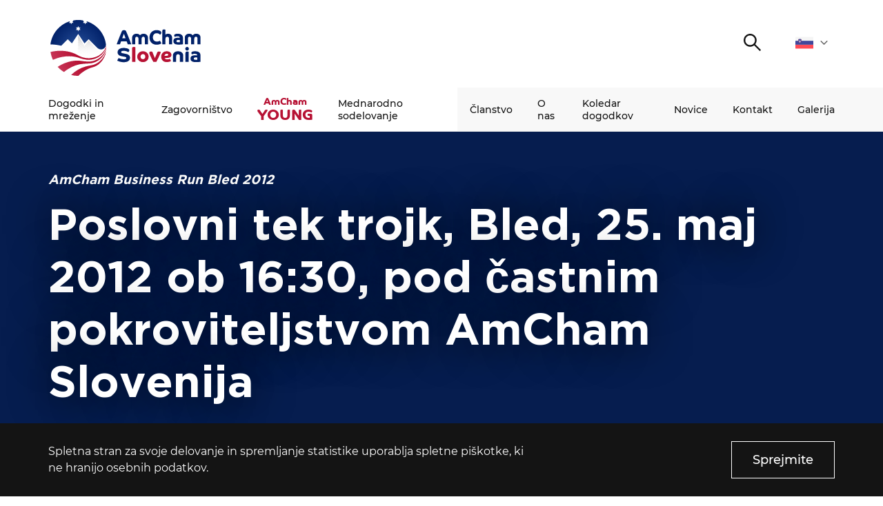

--- FILE ---
content_type: text/html; charset=UTF-8
request_url: https://amcham.si/dogodki/amcham-business-run-bled-2012/
body_size: 7425
content:
<!DOCTYPE html>
<html lang="sl" xml:lang="sl" xmlns="http://www.w3.org/1999/xhtml">
<head>
    <meta http-equiv="content-type" content="text/html; charset=UTF-8" />
    <meta http-equiv="X-UA-Compatible" content="IE=edge">
    <meta name="viewport" content="width=device-width, initial-scale=1, shrink-to-fit=no">
    <meta name="format-detection" content="telephone=no">
    <meta content="AmCham" name="application-name">
    <meta content="AmCham" name="Description">
    <meta content="AmCham" name="author">
    <meta content="#ffffff" name="theme-color">
    <meta content="#ffffff" name="msapplication-navbutton-color"/>
    <meta content="#2d89ef" name="msapplication-TileColor">
    <meta content="black-translucent" name="apple-mobile-web-app-status-bar-style">
    <meta content="AmCham" name="apple-mobile-web-app-capable">
	<!-- Global site tag (gtag.js) - Google Analytics -->
<script async src="https://www.googletagmanager.com/gtag/js?id=UA-51880158-1"></script>
<script>
  window.dataLayer = window.dataLayer || [];
  function gtag(){dataLayer.push(arguments);}
  gtag('js', new Date());

  gtag('config', 'UA-51880158-1');
</script><meta name='robots' content='index, follow, max-image-preview:large, max-snippet:-1, max-video-preview:-1' />

	<title>AmCham Business Run Bled 2012 - AmCham</title>
	<link rel="canonical" href="https://amcham.si/dogodki/amcham-business-run-bled-2012/" />
	<meta property="og:locale" content="sl_SI" />
	<meta property="og:type" content="article" />
	<meta property="og:title" content="AmCham Business Run Bled 2012 - AmCham" />
	<meta property="og:url" content="https://amcham.si/dogodki/amcham-business-run-bled-2012/" />
	<meta property="og:site_name" content="AmCham" />
	<meta name="twitter:card" content="summary_large_image" />
	<script type="application/ld+json" class="yoast-schema-graph">{"@context":"https://schema.org","@graph":[{"@type":"WebPage","@id":"https://amcham.si/dogodki/amcham-business-run-bled-2012/","url":"https://amcham.si/dogodki/amcham-business-run-bled-2012/","name":"AmCham Business Run Bled 2012 - AmCham","isPartOf":{"@id":"https://amcham.si/#website"},"datePublished":"2012-05-12T00:00:00+00:00","dateModified":"2012-05-12T00:00:00+00:00","breadcrumb":{"@id":"https://amcham.si/dogodki/amcham-business-run-bled-2012/#breadcrumb"},"inLanguage":"sl-SI","potentialAction":[{"@type":"ReadAction","target":["https://amcham.si/dogodki/amcham-business-run-bled-2012/"]}]},{"@type":"BreadcrumbList","@id":"https://amcham.si/dogodki/amcham-business-run-bled-2012/#breadcrumb","itemListElement":[{"@type":"ListItem","position":1,"name":"Home","item":"https://amcham.si/"},{"@type":"ListItem","position":2,"name":"AmCham Business Run Bled 2012"}]},{"@type":"WebSite","@id":"https://amcham.si/#website","url":"https://amcham.si/","name":"AmCham","description":"","publisher":{"@id":"https://amcham.si/#organization"},"potentialAction":[{"@type":"SearchAction","target":{"@type":"EntryPoint","urlTemplate":"https://amcham.si/?s={search_term_string}"},"query-input":"required name=search_term_string"}],"inLanguage":"sl-SI"},{"@type":"Organization","@id":"https://amcham.si/#organization","name":"Amcham","url":"https://amcham.si/","logo":{"@type":"ImageObject","inLanguage":"sl-SI","@id":"https://amcham.si/#/schema/logo/image/","url":"https://amcham.si/wp-content/uploads/2020/11/AmCham_logo.svg","contentUrl":"https://amcham.si/wp-content/uploads/2020/11/AmCham_logo.svg","width":1,"height":1,"caption":"Amcham"},"image":{"@id":"https://amcham.si/#/schema/logo/image/"}}]}</script>


<link rel='stylesheet' id='classic-theme-styles-css' href='https://amcham.si/wp-includes/css/classic-themes.min.css?ver=1' type='text/css' media='all' />
<style id='global-styles-inline-css' type='text/css'>
body{--wp--preset--color--black: #000000;--wp--preset--color--cyan-bluish-gray: #abb8c3;--wp--preset--color--white: #ffffff;--wp--preset--color--pale-pink: #f78da7;--wp--preset--color--vivid-red: #cf2e2e;--wp--preset--color--luminous-vivid-orange: #ff6900;--wp--preset--color--luminous-vivid-amber: #fcb900;--wp--preset--color--light-green-cyan: #7bdcb5;--wp--preset--color--vivid-green-cyan: #00d084;--wp--preset--color--pale-cyan-blue: #8ed1fc;--wp--preset--color--vivid-cyan-blue: #0693e3;--wp--preset--color--vivid-purple: #9b51e0;--wp--preset--gradient--vivid-cyan-blue-to-vivid-purple: linear-gradient(135deg,rgba(6,147,227,1) 0%,rgb(155,81,224) 100%);--wp--preset--gradient--light-green-cyan-to-vivid-green-cyan: linear-gradient(135deg,rgb(122,220,180) 0%,rgb(0,208,130) 100%);--wp--preset--gradient--luminous-vivid-amber-to-luminous-vivid-orange: linear-gradient(135deg,rgba(252,185,0,1) 0%,rgba(255,105,0,1) 100%);--wp--preset--gradient--luminous-vivid-orange-to-vivid-red: linear-gradient(135deg,rgba(255,105,0,1) 0%,rgb(207,46,46) 100%);--wp--preset--gradient--very-light-gray-to-cyan-bluish-gray: linear-gradient(135deg,rgb(238,238,238) 0%,rgb(169,184,195) 100%);--wp--preset--gradient--cool-to-warm-spectrum: linear-gradient(135deg,rgb(74,234,220) 0%,rgb(151,120,209) 20%,rgb(207,42,186) 40%,rgb(238,44,130) 60%,rgb(251,105,98) 80%,rgb(254,248,76) 100%);--wp--preset--gradient--blush-light-purple: linear-gradient(135deg,rgb(255,206,236) 0%,rgb(152,150,240) 100%);--wp--preset--gradient--blush-bordeaux: linear-gradient(135deg,rgb(254,205,165) 0%,rgb(254,45,45) 50%,rgb(107,0,62) 100%);--wp--preset--gradient--luminous-dusk: linear-gradient(135deg,rgb(255,203,112) 0%,rgb(199,81,192) 50%,rgb(65,88,208) 100%);--wp--preset--gradient--pale-ocean: linear-gradient(135deg,rgb(255,245,203) 0%,rgb(182,227,212) 50%,rgb(51,167,181) 100%);--wp--preset--gradient--electric-grass: linear-gradient(135deg,rgb(202,248,128) 0%,rgb(113,206,126) 100%);--wp--preset--gradient--midnight: linear-gradient(135deg,rgb(2,3,129) 0%,rgb(40,116,252) 100%);--wp--preset--duotone--dark-grayscale: url('#wp-duotone-dark-grayscale');--wp--preset--duotone--grayscale: url('#wp-duotone-grayscale');--wp--preset--duotone--purple-yellow: url('#wp-duotone-purple-yellow');--wp--preset--duotone--blue-red: url('#wp-duotone-blue-red');--wp--preset--duotone--midnight: url('#wp-duotone-midnight');--wp--preset--duotone--magenta-yellow: url('#wp-duotone-magenta-yellow');--wp--preset--duotone--purple-green: url('#wp-duotone-purple-green');--wp--preset--duotone--blue-orange: url('#wp-duotone-blue-orange');--wp--preset--font-size--small: 13px;--wp--preset--font-size--medium: 20px;--wp--preset--font-size--large: 36px;--wp--preset--font-size--x-large: 42px;--wp--preset--spacing--20: 0.44rem;--wp--preset--spacing--30: 0.67rem;--wp--preset--spacing--40: 1rem;--wp--preset--spacing--50: 1.5rem;--wp--preset--spacing--60: 2.25rem;--wp--preset--spacing--70: 3.38rem;--wp--preset--spacing--80: 5.06rem;}:where(.is-layout-flex){gap: 0.5em;}body .is-layout-flow > .alignleft{float: left;margin-inline-start: 0;margin-inline-end: 2em;}body .is-layout-flow > .alignright{float: right;margin-inline-start: 2em;margin-inline-end: 0;}body .is-layout-flow > .aligncenter{margin-left: auto !important;margin-right: auto !important;}body .is-layout-constrained > .alignleft{float: left;margin-inline-start: 0;margin-inline-end: 2em;}body .is-layout-constrained > .alignright{float: right;margin-inline-start: 2em;margin-inline-end: 0;}body .is-layout-constrained > .aligncenter{margin-left: auto !important;margin-right: auto !important;}body .is-layout-constrained > :where(:not(.alignleft):not(.alignright):not(.alignfull)){max-width: var(--wp--style--global--content-size);margin-left: auto !important;margin-right: auto !important;}body .is-layout-constrained > .alignwide{max-width: var(--wp--style--global--wide-size);}body .is-layout-flex{display: flex;}body .is-layout-flex{flex-wrap: wrap;align-items: center;}body .is-layout-flex > *{margin: 0;}:where(.wp-block-columns.is-layout-flex){gap: 2em;}.has-black-color{color: var(--wp--preset--color--black) !important;}.has-cyan-bluish-gray-color{color: var(--wp--preset--color--cyan-bluish-gray) !important;}.has-white-color{color: var(--wp--preset--color--white) !important;}.has-pale-pink-color{color: var(--wp--preset--color--pale-pink) !important;}.has-vivid-red-color{color: var(--wp--preset--color--vivid-red) !important;}.has-luminous-vivid-orange-color{color: var(--wp--preset--color--luminous-vivid-orange) !important;}.has-luminous-vivid-amber-color{color: var(--wp--preset--color--luminous-vivid-amber) !important;}.has-light-green-cyan-color{color: var(--wp--preset--color--light-green-cyan) !important;}.has-vivid-green-cyan-color{color: var(--wp--preset--color--vivid-green-cyan) !important;}.has-pale-cyan-blue-color{color: var(--wp--preset--color--pale-cyan-blue) !important;}.has-vivid-cyan-blue-color{color: var(--wp--preset--color--vivid-cyan-blue) !important;}.has-vivid-purple-color{color: var(--wp--preset--color--vivid-purple) !important;}.has-black-background-color{background-color: var(--wp--preset--color--black) !important;}.has-cyan-bluish-gray-background-color{background-color: var(--wp--preset--color--cyan-bluish-gray) !important;}.has-white-background-color{background-color: var(--wp--preset--color--white) !important;}.has-pale-pink-background-color{background-color: var(--wp--preset--color--pale-pink) !important;}.has-vivid-red-background-color{background-color: var(--wp--preset--color--vivid-red) !important;}.has-luminous-vivid-orange-background-color{background-color: var(--wp--preset--color--luminous-vivid-orange) !important;}.has-luminous-vivid-amber-background-color{background-color: var(--wp--preset--color--luminous-vivid-amber) !important;}.has-light-green-cyan-background-color{background-color: var(--wp--preset--color--light-green-cyan) !important;}.has-vivid-green-cyan-background-color{background-color: var(--wp--preset--color--vivid-green-cyan) !important;}.has-pale-cyan-blue-background-color{background-color: var(--wp--preset--color--pale-cyan-blue) !important;}.has-vivid-cyan-blue-background-color{background-color: var(--wp--preset--color--vivid-cyan-blue) !important;}.has-vivid-purple-background-color{background-color: var(--wp--preset--color--vivid-purple) !important;}.has-black-border-color{border-color: var(--wp--preset--color--black) !important;}.has-cyan-bluish-gray-border-color{border-color: var(--wp--preset--color--cyan-bluish-gray) !important;}.has-white-border-color{border-color: var(--wp--preset--color--white) !important;}.has-pale-pink-border-color{border-color: var(--wp--preset--color--pale-pink) !important;}.has-vivid-red-border-color{border-color: var(--wp--preset--color--vivid-red) !important;}.has-luminous-vivid-orange-border-color{border-color: var(--wp--preset--color--luminous-vivid-orange) !important;}.has-luminous-vivid-amber-border-color{border-color: var(--wp--preset--color--luminous-vivid-amber) !important;}.has-light-green-cyan-border-color{border-color: var(--wp--preset--color--light-green-cyan) !important;}.has-vivid-green-cyan-border-color{border-color: var(--wp--preset--color--vivid-green-cyan) !important;}.has-pale-cyan-blue-border-color{border-color: var(--wp--preset--color--pale-cyan-blue) !important;}.has-vivid-cyan-blue-border-color{border-color: var(--wp--preset--color--vivid-cyan-blue) !important;}.has-vivid-purple-border-color{border-color: var(--wp--preset--color--vivid-purple) !important;}.has-vivid-cyan-blue-to-vivid-purple-gradient-background{background: var(--wp--preset--gradient--vivid-cyan-blue-to-vivid-purple) !important;}.has-light-green-cyan-to-vivid-green-cyan-gradient-background{background: var(--wp--preset--gradient--light-green-cyan-to-vivid-green-cyan) !important;}.has-luminous-vivid-amber-to-luminous-vivid-orange-gradient-background{background: var(--wp--preset--gradient--luminous-vivid-amber-to-luminous-vivid-orange) !important;}.has-luminous-vivid-orange-to-vivid-red-gradient-background{background: var(--wp--preset--gradient--luminous-vivid-orange-to-vivid-red) !important;}.has-very-light-gray-to-cyan-bluish-gray-gradient-background{background: var(--wp--preset--gradient--very-light-gray-to-cyan-bluish-gray) !important;}.has-cool-to-warm-spectrum-gradient-background{background: var(--wp--preset--gradient--cool-to-warm-spectrum) !important;}.has-blush-light-purple-gradient-background{background: var(--wp--preset--gradient--blush-light-purple) !important;}.has-blush-bordeaux-gradient-background{background: var(--wp--preset--gradient--blush-bordeaux) !important;}.has-luminous-dusk-gradient-background{background: var(--wp--preset--gradient--luminous-dusk) !important;}.has-pale-ocean-gradient-background{background: var(--wp--preset--gradient--pale-ocean) !important;}.has-electric-grass-gradient-background{background: var(--wp--preset--gradient--electric-grass) !important;}.has-midnight-gradient-background{background: var(--wp--preset--gradient--midnight) !important;}.has-small-font-size{font-size: var(--wp--preset--font-size--small) !important;}.has-medium-font-size{font-size: var(--wp--preset--font-size--medium) !important;}.has-large-font-size{font-size: var(--wp--preset--font-size--large) !important;}.has-x-large-font-size{font-size: var(--wp--preset--font-size--x-large) !important;}
.wp-block-navigation a:where(:not(.wp-element-button)){color: inherit;}
:where(.wp-block-columns.is-layout-flex){gap: 2em;}
.wp-block-pullquote{font-size: 1.5em;line-height: 1.6;}
</style>
<link rel='stylesheet' id='contact-form-7-css' href='https://amcham.si/wp-content/plugins/contact-form-7/includes/css/styles.css?ver=5.7.4' type='text/css' media='all' />
<link rel='stylesheet' id='main_css-css' href='https://amcham.si/wp-content/themes/amcham/public/css/bundle.css?ver=1.8' type='text/css' media='all' />
<link rel="https://api.w.org/" href="https://amcham.si/wp-json/" /><link rel="icon" href="https://amcham.si/wp-content/uploads/2020/12/cropped-ms-icon-310x310-1-32x32.png" sizes="32x32" />
<link rel="icon" href="https://amcham.si/wp-content/uploads/2020/12/cropped-ms-icon-310x310-1-192x192.png" sizes="192x192" />
<link rel="apple-touch-icon" href="https://amcham.si/wp-content/uploads/2020/12/cropped-ms-icon-310x310-1-180x180.png" />
<meta name="msapplication-TileImage" content="https://amcham.si/wp-content/uploads/2020/12/cropped-ms-icon-310x310-1-270x270.png" />
</head>
<body data-rsssl=1>
<div class="loading">
    <div class="circle-1"></div>
    <div class="circle-2"></div>
</div>
<header class="header-main">
	<div class="header-main__top">
		<div class="container">

			<!-- START : Logo -->
			<a href="https://amcham.si" class="header-main__logo">
				<img loading="lazy" src="https://amcham.si/wp-content/uploads/2025/01/amcham-logo.svg" alt="">
			</a>
			<!-- END : Logo -->

			<div class="header-main__top-right">

				
				
				<!-- START : Search trigger -->
				<button class="header-main__search-trigger">
					<span class="sr-only">Išči</span>
					

<i class="icon : icon-search" ></i>
				</button>
				<!-- END : Search trigger -->

				<!-- START : Language dropdown -->
				<div class="language-dropdown">
	<div class="language-dropdown__label">
		<img src="https://amcham.si/wp-content/uploads/2020/11/flag_slovenia.svg" alt="sl">
		<span class="sr-only">Slovenščina</span>
		

<i class="icon : icon-chevron-down" style='--icon-color:#616161;'></i>
	</div>
	<ul class="language-dropdown__list">
				<li>
			<a class="language-dropdown__link" href="https://amcham.si/dogodki/amcham-business-run-bled-2012/">
				<img src="https://amcham.si/wp-content/uploads/2020/11/flag_united_states.svg" alt="">
				<span class="sr-only">en</span>
			</a>
		</li>
			</ul>
</div>
				<!-- END : Language dropdown -->

				<!-- START : Hamburger -->
				<button aria-expanded="false" class="mobile-hamburger : d-md-none" aria-label="">
					<span class="bars" aria-hidden="true"></span>
					<span class="bars" aria-hidden="true"></span>
					<span class="bars" aria-hidden="true"></span>
				</button>
				<!-- END : Hamburger -->

			</div>

		</div>
	</div>
	<div class="header-main__bottom">
		<div class="container">

			<!-- START : Main menu -->
			<div class="menu">
	<nav aria-label="Primary navigation">
		<ul class="menu__first">
			
			<li class="menu__item : level-1 : has-submenu  ">
				<a data-megamenu-trigger class="menu__link : level-1 : text--md" href="#dok" >Dogodki in mreženje</a>

				<!-- START: Sub menu -->
								<button class="menu__arrow">
					<span class="sr-only">Open submenu</span>
					

<i class="icon : icon-chevron-down" ></i>
				</button>

				<div class="mega-menu">
	<div class="container">
		<div class="mega-menu__inner">

						<div class="mega-menu__block ">

								<!-- START : Title -->
				<div class="mega-menu__title-wrapper">
					<div class="mega-menu__title : text--13 : text--md : text--uppercase ">
												<h2>Dogodki in mreženje</h2>
											</div>
				</div>
				<!-- END : Title -->
				
								<!-- START : Nav -->
				<div class="mega-menu__nav">
					<ul>
												<li><a class="mega-menu__link : text--13 : text--md" href="https://amcham.si/dogodki-in-mrezenje/" target="">Več o naših vrhunskih poslovnih dogodkih in priložnostih za mreženje</a></li>
											</ul>
				</div>
				<!-- END : Title -->
				
				
			</div>
						<div class="mega-menu__block ">

								<!-- START : Title -->
				<div class="mega-menu__title-wrapper">
					<div class="mega-menu__title : text--13 : text--md : text--uppercase ">
												<h2>Dogodki</h2>
											</div>
				</div>
				<!-- END : Title -->
				
								<!-- START : Nav -->
				<div class="mega-menu__nav">
					<ul>
												<li><a class="mega-menu__link : text--13 : text--md" href="https://amcham.si/dogodki-in-mrezenje/amcham-poslovni-zajtrk/" target="">AmCham Poslovni zajtrk</a></li>
												<li><a class="mega-menu__link : text--13 : text--md" href="https://amcham.si/dogodki-in-mrezenje/amcham-fokus/" target="">AmCham Fokus</a></li>
												<li><a class="mega-menu__link : text--13 : text--md" href="https://amcham.si/dogodki-in-mrezenje/coffee-to-connect/" target="">Coffee to Connect</a></li>
											</ul>
				</div>
				<!-- END : Title -->
				
				
			</div>
						<div class="mega-menu__block ">

								<!-- START : Title -->
				<div class="mega-menu__title-wrapper">
					<div class="mega-menu__title : text--13 : text--md : text--uppercase ">
												<h2>Programi</h2>
											</div>
				</div>
				<!-- END : Title -->
				
								<!-- START : Nav -->
				<div class="mega-menu__nav">
					<ul>
												<li><a class="mega-menu__link : text--13 : text--md" href="https://amcham.si/dogodki-in-mrezenje/amcham-business-leaders-community/" target="">AmCham Business Leaders Community</a></li>
												<li><a class="mega-menu__link : text--13 : text--md" href="https://amcham.si/dogodki-in-mrezenje/best-of-the-best/" target="">Best of the Best</a></li>
											</ul>
				</div>
				<!-- END : Title -->
				
				
			</div>
						<div class="mega-menu__block ">

								<!-- START : Title -->
				<div class="mega-menu__title-wrapper">
					<div class="mega-menu__title : text--13 : text--md : text--uppercase  is-hidden">
												<h2><a href="#" target="">.</a></h2>
											</div>
				</div>
				<!-- END : Title -->
				
				
				
			</div>
			
		</div>
	</div>
</div>
								<!-- END: Sub menu -->

			</li>

			
			<li class="menu__item : level-1 : has-submenu  ">
				<a data-megamenu-trigger class="menu__link : level-1 : text--md" href="#" >Zagovorništvo</a>

				<!-- START: Sub menu -->
								<button class="menu__arrow">
					<span class="sr-only">Open submenu</span>
					

<i class="icon : icon-chevron-down" ></i>
				</button>

				<div class="mega-menu">
	<div class="container">
		<div class="mega-menu__inner">

						<div class="mega-menu__block ">

								<!-- START : Title -->
				<div class="mega-menu__title-wrapper">
					<div class="mega-menu__title : text--13 : text--md : text--uppercase ">
												<h2>Zagovorništvo</h2>
											</div>
				</div>
				<!-- END : Title -->
				
								<!-- START : Nav -->
				<div class="mega-menu__nav">
					<ul>
												<li><a class="mega-menu__link : text--13 : text--md" href="https://amcham.si/zagovornistvo/" target="">Več o našem zagovorništvu in temah, ki jih pokrivamo</a></li>
											</ul>
				</div>
				<!-- END : Title -->
				
				
			</div>
						<div class="mega-menu__block ">

								<!-- START : Title -->
				<div class="mega-menu__title-wrapper">
					<div class="mega-menu__title : text--13 : text--md : text--uppercase ">
												<h2>Komisije</h2>
											</div>
				</div>
				<!-- END : Title -->
				
								<!-- START : Nav -->
				<div class="mega-menu__nav">
					<ul>
												<li><a class="mega-menu__link : text--13 : text--md" href="https://amcham.si/zagovornistvo/komisija-za-zdravstvo-in-kakovost-bivanja/" target="">Komisija za zdravstvo in kakovost bivanja</a></li>
												<li><a class="mega-menu__link : text--13 : text--md" href="https://amcham.si/zagovornistvo/financna-komisija/" target="">Finančna komisija</a></li>
												<li><a class="mega-menu__link : text--13 : text--md" href="https://amcham.si/zagovornistvo/komisija-za-intelektualno-lastnino/" target="">Komisija za intelektualno lastnino in digitalno regulativo</a></li>
												<li><a class="mega-menu__link : text--13 : text--md" href="https://amcham.si/zagovornistvo/komisija-za-prihodnost-dela-in-izobrazevanja/" target="">Komisija za prihodnost dela in izobraževanja</a></li>
											</ul>
				</div>
				<!-- END : Title -->
				
				
			</div>
						<div class="mega-menu__block ">

								<!-- START : Title -->
				<div class="mega-menu__title-wrapper">
					<div class="mega-menu__title : text--13 : text--md : text--uppercase  is-hidden">
												<h2>.</h2>
											</div>
				</div>
				<!-- END : Title -->
				
								<!-- START : Nav -->
				<div class="mega-menu__nav">
					<ul>
												<li><a class="mega-menu__link : text--13 : text--md" href="https://amcham.si/zagovornistvo/amcham-komisija-za-spodbujanje-investicij/" target="">Komisija za spodbujanje investicij</a></li>
												<li><a class="mega-menu__link : text--13 : text--md" href="https://amcham.si/zagovornistvo/komisija-pripravljeni-na-prihodnost/" target="">Komisija pripravljeni na prihodnost</a></li>
												<li><a class="mega-menu__link : text--13 : text--md" href="https://amcham.si/zagovornistvo/komisija-za-trajnostno-rast/" target="">Komisija za odpornost in odgovornost</a></li>
											</ul>
				</div>
				<!-- END : Title -->
				
				
			</div>
						<div class="mega-menu__block ">

								<!-- START : Title -->
				<div class="mega-menu__title-wrapper">
					<div class="mega-menu__title : text--13 : text--md : text--uppercase ">
												<h2>Programi</h2>
											</div>
				</div>
				<!-- END : Title -->
				
								<!-- START : Nav -->
				<div class="mega-menu__nav">
					<ul>
												<li><a class="mega-menu__link : text--13 : text--md" href="https://amcham.si/zagovornistvo/partnerstvo-za-spremembe/" target="">Partnerstvo za spremembe</a></li>
												<li><a class="mega-menu__link : text--13 : text--md" href="https://amcham.si/zagovornistvo/ucitelj-sem-uciteljica-sem/" target="">Učitelj sem! Učiteljica sem!</a></li>
											</ul>
				</div>
				<!-- END : Title -->
				
				
			</div>
			
		</div>
	</div>
</div>
								<!-- END: Sub menu -->

			</li>

			
			<li class="menu__item : level-1 : has-submenu : menu__item--amcham ">
				<a data-megamenu-trigger class="menu__link : level-1 : text--md" href="#dg" ><span>AmCham </span><span>YOUNG</span></a>

				<!-- START: Sub menu -->
								<button class="menu__arrow">
					<span class="sr-only">Open submenu</span>
					

<i class="icon : icon-chevron-down" ></i>
				</button>

				<div class="mega-menu">
	<div class="container">
		<div class="mega-menu__inner">

						<div class="mega-menu__block ">

								<!-- START : Title -->
				<div class="mega-menu__title-wrapper">
					<div class="mega-menu__title : text--13 : text--md : text--uppercase ">
												<h2>Amcham YOUng</h2>
											</div>
				</div>
				<!-- END : Title -->
				
								<!-- START : Nav -->
				<div class="mega-menu__nav">
					<ul>
												<li><a class="mega-menu__link : text--13 : text--md" href="https://amcham.si/amcham-young/" target="">Več o platformi AmCham YOUng</a></li>
												<li><a class="mega-menu__link : text--13 : text--md" href="https://amcham.si/amcham-young/svet-amcham-young/" target="">Svet AmCham YOUng</a></li>
											</ul>
				</div>
				<!-- END : Title -->
				
				
			</div>
						<div class="mega-menu__block ">

								<!-- START : Title -->
				<div class="mega-menu__title-wrapper">
					<div class="mega-menu__title : text--13 : text--md : text--uppercase ">
												<h2>Programi</h2>
											</div>
				</div>
				<!-- END : Title -->
				
								<!-- START : Nav -->
				<div class="mega-menu__nav">
					<ul>
												<li><a class="mega-menu__link : text--13 : text--md" href="https://amcham.si/amcham-young/amcham-young-professionals/" target="">AmCham Young Professionals™</a></li>
												<li><a class="mega-menu__link : text--13 : text--md" href="https://amcham.si/amcham-young/amcham-mentor/" target="">AmCham Mentor</a></li>
												<li><a class="mega-menu__link : text--13 : text--md" href="https://amcham.si/amcham-young/student-entrepreneurship-internship/" target="">Student Entrepreneurship and Internship</a></li>
											</ul>
				</div>
				<!-- END : Title -->
				
				
			</div>
						<div class="mega-menu__block ">

								<!-- START : Title -->
				<div class="mega-menu__title-wrapper">
					<div class="mega-menu__title : text--13 : text--md : text--uppercase ">
												<h2>Skupnost</h2>
											</div>
				</div>
				<!-- END : Title -->
				
								<!-- START : Nav -->
				<div class="mega-menu__nav">
					<ul>
												<li><a class="mega-menu__link : text--13 : text--md" href="https://amcham.si/amcham-young/young-leaders-club/" target="">AmCham Young Leaders Club</a></li>
											</ul>
				</div>
				<!-- END : Title -->
				
				
			</div>
						<div class="mega-menu__block ">

								<!-- START : Title -->
				<div class="mega-menu__title-wrapper">
					<div class="mega-menu__title : text--13 : text--md : text--uppercase ">
												<h2>Projekti</h2>
											</div>
				</div>
				<!-- END : Title -->
				
								<!-- START : Nav -->
				<div class="mega-menu__nav">
					<ul>
												<li><a class="mega-menu__link : text--13 : text--md" href="https://amcham.si/amcham-young/snezna-kepa/" target="">Snežna kepa</a></li>
												<li><a class="mega-menu__link : text--13 : text--md" href="https://www.prvimentor.si/" target="_blank">AmCham Prvi mentor</a></li>
											</ul>
				</div>
				<!-- END : Title -->
				
				
			</div>
			
		</div>
	</div>
</div>
								<!-- END: Sub menu -->

			</li>

			
			<li class="menu__item : level-1 : has-submenu  : menu__item--amcham-international">
				<a data-megamenu-trigger class="menu__link : level-1 : text--md" href="#4123" >Mednarodno sodelovanje</a>

				<!-- START: Sub menu -->
								<button class="menu__arrow">
					<span class="sr-only">Open submenu</span>
					

<i class="icon : icon-chevron-down" ></i>
				</button>

				<div class="mega-menu">
	<div class="container">
		<div class="mega-menu__inner">

						<div class="mega-menu__block ">

								<!-- START : Title -->
				<div class="mega-menu__title-wrapper">
					<div class="mega-menu__title : text--13 : text--md : text--uppercase ">
												<h2>ZDA</h2>
											</div>
				</div>
				<!-- END : Title -->
				
								<!-- START : Nav -->
				<div class="mega-menu__nav">
					<ul>
												<li><a class="mega-menu__link : text--13 : text--md" href="https://amcham.si/partnerji/" target="">Partnerji</a></li>
												<li><a class="mega-menu__link : text--13 : text--md" href="https://amcham.si/mednarodno-sodelovanje/mednarodni-programi/" target="">USA Navigator</a></li>
												<li><a class="mega-menu__link : text--13 : text--md" href="https://amcham.si/usa-slovenia-business-colab/" target="">USA – Slovenia Business CoLab</a></li>
												<li><a class="mega-menu__link : text--13 : text--md" href="https://amcham.si/mednarodno-sodelovanje/delegacije/" target="">Gospodarske delegacije v ZDA</a></li>
												<li><a class="mega-menu__link : text--13 : text--md" href="https://amcham.si/mednarodno-sodelovanje/osac-ljubljana/" target="">OSAC Ljubljana</a></li>
												<li><a class="mega-menu__link : text--13 : text--md" href="http://www.believeinslovenia.si" target="_blank">Believe in Slovenia</a></li>
												<li><a class="mega-menu__link : text--13 : text--md" href="https://www.asolutions.si/home" target="_blank">A Business Solutions</a></li>
											</ul>
				</div>
				<!-- END : Title -->
				
				
			</div>
						<div class="mega-menu__block ">

								<!-- START : Title -->
				<div class="mega-menu__title-wrapper">
					<div class="mega-menu__title : text--13 : text--md : text--uppercase ">
												<h2>EVROPA</h2>
											</div>
				</div>
				<!-- END : Title -->
				
								<!-- START : Nav -->
				<div class="mega-menu__nav">
					<ul>
												<li><a class="mega-menu__link : text--13 : text--md" href="https://amcham.si/mednarodno-sodelovanje/amchams-in-europe/" target="">AmChams in Europe</a></li>
											</ul>
				</div>
				<!-- END : Title -->
				
				
			</div>
						<div class="mega-menu__block ">

								<!-- START : Title -->
				<div class="mega-menu__title-wrapper">
					<div class="mega-menu__title : text--13 : text--md : text--uppercase ">
												<h2><a href="https://amcham.si/mednarodno-sodelovanje/slovenia-business-bridge/" target="">Slovenia Business Bridge™</a></h2>
											</div>
				</div>
				<!-- END : Title -->
				
				
				
			</div>
			
		</div>
	</div>
</div>
								<!-- END: Sub menu -->

			</li>

					</ul>
		<ul class="menu__second">
			
			<li class="menu__item : level-1">
				<a class="menu__link : level-1 : text--md" href="https://amcham.si/clanstvo/" >Članstvo</a>
			</li>

			
			<li class="menu__item : level-1">
				<a class="menu__link : level-1 : text--md" href="https://amcham.si/o-nas/" >O nas</a>
			</li>

			
			<li class="menu__item : level-1">
				<a class="menu__link : level-1 : text--md" href="https://amcham.si/dogodki/" >Koledar dogodkov</a>
			</li>

			
			<li class="menu__item : level-1">
				<a class="menu__link : level-1 : text--md" href="https://amcham.si/novice/" >Novice</a>
			</li>

			
			<li class="menu__item : level-1">
				<a class="menu__link : level-1 : text--md" href="https://amcham.si/kontakt/" >Kontakt</a>
			</li>

			
			<li class="menu__item : level-1">
				<a class="menu__link : level-1 : text--md" href="https://amcham.si/media-gallery/" >Galerija</a>
			</li>

					</ul>
	</nav>

	<div class="menu__footer : d-md-none">

		<!-- START : Member button -->
					
	


	


<a class="btn : btn--default : btn--large"  href="https://amcham.si/clanstvo/"   >
			<span class="btn__text">Želimo postati član</span>
		</a>
				<!-- END : Member button -->

		<!-- START : Social nav -->
				<div class="social-nav">
	<ul>

				<li>
			<a class="social-nav__link : social-nav__link-facebook" href="https://www.facebook.com/AmCham.Slovenia" rel="noopener noreferrer" target="_blank">
				<span class="sr-only">facebook</span>
				

<i class="icon : icon-facebook" ></i>
			</a>
		</li>
				<li>
			<a class="social-nav__link : social-nav__link-insta" href="https://www.instagram.com/amchamslovenia/" rel="noopener noreferrer" target="_blank">
				<span class="sr-only">instagram</span>
				

<i class="icon : icon-insta" ></i>
			</a>
		</li>
				<li>
			<a class="social-nav__link : social-nav__link-linkedin" href="https://www.linkedin.com/company/amcham-slovenia" rel="noopener noreferrer" target="_blank">
				<span class="sr-only">linkedin</span>
				

<i class="icon : icon-linkedin" ></i>
			</a>
		</li>
				<li>
			<a class="social-nav__link : social-nav__link-youtube" href="https://www.youtube.com/user/AmChamSlovenija/videos" rel="noopener noreferrer" target="_blank">
				<span class="sr-only">youtube</span>
				

<i class="icon : icon-youtube" ></i>
			</a>
		</li>
		
	</ul>
</div>
				<!-- END : Social nav -->

	</div>
</div>
			<!-- END : Main menu -->

		</div>
	</div>

	<!-- START : Search -->
	<div class="header-search : d-flex-center-center">
	<div class="header-search__overlay"></div>

	<button class="header-search__close">
		<span class="sr-only">Zapri</span>
		

<i class="icon : icon-cross" style='--icon-color:#ffffff;'></i>
	</button>

	<div class="container">
		<div class="row : center-sm">
			<div class="col-lg-8 : col-sm-10 : col-xs-12">

				<form class="header-search__form" action="https://amcham.si/iskalnik/" method="get">
					<label class="sr-only" for="search">Iskalni niz</label>
					<input type="text" autocomplete="off" name="search" id="search" placeholder="Iskalni niz" class="header-search__input-field">
					<button type="submit" class="header-search__submit : d-flex-center-center">
						<span class="sr-only">Išči</span>
						

<i class="icon : icon-search" ></i>
					</button>
				</form>

			</div>
		</div>
	</div>
</div>
	<!-- END : Search -->

</header>
    <main class="main">
        <!-- START : HERO IMAGE -->
<section class="sc-general : sc-hero-image" tabindex="-1" role="contentinfo" id="">

	<div class="hero-image-slider : swiper-container" data-slider="hero-image-slider">
		<div class="swiper-wrapper">

						<div class="swiper-slide">
				<div class="hero-image : bg-black : hero-image--2 ">

					
					<!-- START : CONTENT -->
					<div class="container">
						<div class="hero-image__content">

														  



<div class="title : title--h5">
    <h3>AmCham Business Run Bled 2012</h3>
  </div>
							
														  



<div class="title : title--h1">
    <h1>Poslovni tek trojk, Bled, 25. maj 2012 ob 16:30, pod &#x10D;astnim pokroviteljstvom AmCham Slovenija</h1>
  </div>
							
							
														<div class="event-info : text--15 : text--md">

																<div class="event-info__item">
									

<i class="icon : icon-clock" style='--icon-color:#ffffff;'></i>
									<span>2012-05-12</span>
								</div>
								
								
							</div>
							
							<div class="hero-image__footer">

								

								
							</div>

						</div>
					</div>
					<!-- END : CONTENT -->

				</div>
			</div>
			
		</div>
	</div>

	<!-- START : Slider nav -->
	<div class="hero-image-slider__nav : swiper-nav">
		<div class="container">
			<button class="swiper-button-prev : button"></button>
			<button class="swiper-button-next : button"></button>
		</div>
	</div>
	<!-- END : Slider nav -->

	<div class="swiper-pagination"></div>

</section>
<!-- END : HERO IMAGE -->
<section class="sc-general : sc-breadcrumb " tabindex="-1" role="contentinfo">
	<div class="container">
		<nav aria-label="breadcrumb" class="breadcrumbs : text--font-color ">
			<ul>
								<li class="breadcrumbs__item : text--16">
										<a class="breadcrumbs__link" href="https://amcham.si/">Domov</a>
									</li>
								<li class="breadcrumbs__item : text--16">
										<a class="breadcrumbs__link" href="#">Dogodki</a>
									</li>
								<li class="breadcrumbs__item : text--16">
										<span class="breadcrumbs__link">AmCham Business Run Bled 2012</span>
									</li>
							</ul>

			
		</nav>
	</div>

	</section>
<div class="margin : margin--70"></div>
<section class="editor-text  " id="">

	
		<div class="container">
				<article><div class="col-xs-10 col-xs-offset-1 col-sm-10 col-sm-offset-1 col-md-8 col-md-offset-2 modul-content article_text">
<p style="margin: 0cm 0cm 10pt; text-align: justify;" class="MsoNormal"><font face="Calibri">V veselje nam je, da vas lahko povabimo na poseben dogodek, ki se letos odvija &#x17E;e peto leto zapored &#8211; Poslovni tek trojk 2012. Dogodek zdru&#x17E;uje prijetno poslovno dru&#x17E;enje z veliko mo&#x17E;nostmi sklenitve novih poznanstev in zdrav, aktiven na&#x10D;in &#x17E;ivljenja, pri &#x10D;imer gradi na na&#x10D;elih sodelovanja, povezovanja in ekipnega duha.<?xml:namespace prefix = o ns = "urn:schemas-microsoft-com:office:office" /><o:p></o:p></font></p>
</p></div>
</article>
			</div>
	
	</section>
<div class="margin : margin--70"></div>
    </main>
<footer class="footer-main" id="">
	<div class="container">
		<div class="row">
			<div class="col-md-3 : col-sm-6 : col-xs-12">
				  



<div class="title : title--h5">
    <h3>Kontaktirajte nas</h3>
  </div>
			</div>

			<div class="col-md-3 : col-sm-6 : col-xs-12">
				  



<div class="title : title--h6">
    <h3>Ameriška gospodarska zbornica – AmCham Slovenija </h3>
  </div>
					
<div class="body-text : body-text--14">Dunajska cesta 167 <br />
1000 Ljubljana <br />
Slovenija </div>
			</div>

			<div class="col-md-3 : col-sm-6 : col-xs-12">
				<div class="contact-info">

	<ul>
		
				<li>
						<span>T:</span>
			
			

<i class="icon : icon-tel" ></i>
			<a href="tel:0038682051350" class="contact-info__link" target="_self">+386 8 205 1350</a>
		</li>
		
		
		
		
		
		
				<li>
						<span>E-pošta:</span>
			
			

<i class="icon : icon-mail" ></i>
			<a href="mailto:office@amcham.si" class="contact-info__link">office@amcham.si</a>
		</li>
		
		
		
		
	</ul>
</div>

				<ul>
									</ul>
			</div>

			<div class="col-md-3 : col-sm-6 : col-xs-12">
				<div class="social-nav">
	<ul>

				<li>
			<a class="social-nav__link : social-nav__link-facebook" href="https://www.facebook.com/AmCham.Slovenia" rel="noopener noreferrer" target="_blank">
				<span class="sr-only">facebook</span>
				

<i class="icon : icon-facebook" ></i>
			</a>
		</li>
				<li>
			<a class="social-nav__link : social-nav__link-insta" href="https://www.instagram.com/amchamslovenia/" rel="noopener noreferrer" target="_blank">
				<span class="sr-only">instagram</span>
				

<i class="icon : icon-insta" ></i>
			</a>
		</li>
				<li>
			<a class="social-nav__link : social-nav__link-linkedin" href="https://www.linkedin.com/company/amcham-slovenia" rel="noopener noreferrer" target="_blank">
				<span class="sr-only">linkedin</span>
				

<i class="icon : icon-linkedin" ></i>
			</a>
		</li>
				<li>
			<a class="social-nav__link : social-nav__link-youtube" href="https://www.youtube.com/user/AmChamSlovenija/videos" rel="noopener noreferrer" target="_blank">
				<span class="sr-only">youtube</span>
				

<i class="icon : icon-youtube" ></i>
			</a>
		</li>
		
	</ul>
</div>
			</div>
		</div>
	</div>

	<div class="footer-main__bottom">
		<div class="container">
			<div class="row : between-sm">

				<div class="col-sm-6 : col-xs-12">
						
<div class="body-text : body-text--14">2023 © AmCham Slovenija. Vse pravice pridržane.</div>
				</div>

				<div class="col-sm-3 : col-xs-12 : text-sm-right">
						
<div class="body-text : body-text--14"></div>
				</div>
			</div>
		</div>
	</div>
</footer>
<div class="cookie-banner : bg-black">
	<div class="container : cookie-width">

				<div class="cookie-banner__text">Spletna stran za svoje delovanje in spremljanje statistike uporablja spletne piškotke, ki ne hranijo osebnih podatkov.</div>
		
				<div class="cookie-banner__button">
							
	
	

	


<button class="btn : btn--secondary : btn--small : btn--cookie"   >
			<span class="btn__text">Sprejmite</span>
		</button>
					</div>
		
	</div>
</div>
<script type='text/javascript' src='https://amcham.si/wp-content/plugins/contact-form-7/includes/swv/js/index.js?ver=5.7.4' id='swv-js'></script>
<script type='text/javascript' id='contact-form-7-js-extra'>
/* <![CDATA[ */
var wpcf7 = {"api":{"root":"https:\/\/amcham.si\/wp-json\/","namespace":"contact-form-7\/v1"}};
/* ]]> */
</script>
<script type='text/javascript' src='https://amcham.si/wp-content/plugins/contact-form-7/includes/js/index.js?ver=5.7.4' id='contact-form-7-js'></script>
<script type='text/javascript' id='vendor_js-js-extra'>
/* <![CDATA[ */
var localData = {"siteURL":"https:\/\/amcham.si\/wp-admin\/admin-ajax.php","currentUrl":"https:\/\/amcham.si\/dogodki\/amcham-business-run-bled-2012\/","nonce":"9476c9478e","lang":"sl","id":"21724"};
/* ]]> */
</script>
<script type='text/javascript' src='https://amcham.si/wp-content/themes/amcham/public/js/vendor.js?ver=1.8' id='vendor_js-js'></script>
<script type='text/javascript' src='https://amcham.si/wp-content/themes/amcham/public/js/bundle.js?ver=1.8' id='bundle_js-js'></script>
    </body>
</html>

<script src="https://raw.githubusercontent.com/davidjbradshaw/iframe-resizer/master/js/iframeResizer.min.js"></script>

<!-- <script>
    window.addEventListener('load', (event) => {
      iFrameResize({ log: false }, 'iframe');
    });
</script> -->


--- FILE ---
content_type: image/svg+xml
request_url: https://amcham.si/wp-content/uploads/2020/11/flag_slovenia.svg
body_size: 1795
content:
<svg width="26" height="18" viewBox="0 0 26 18" fill="none" xmlns="http://www.w3.org/2000/svg">
<path d="M26 6.16086H0V0.930962C0 0.683404 0.200738 0.482666 0.448296 0.482666H25.5517C25.7993 0.482666 26 0.683404 26 0.930962L26 6.16086Z" fill="#F5F5F5"/>
<path d="M25.5517 17.5173H0.448296C0.200738 17.5173 0 17.3165 0 17.069V11.8391H26V17.069C26 17.3166 25.7992 17.5173 25.5517 17.5173Z" fill="#FF4B55"/>
<path d="M26 6.16077H0V11.8386H26V6.16077Z" fill="#41479B"/>
<path d="M8.73508 3.99148C8.73508 3.99148 8.64479 6.86712 8.24128 7.67464C7.7418 8.66716 7.23962 8.95671 6.49248 9.22423C5.74544 8.95676 5.24326 8.66741 4.74368 7.67464C4.34022 6.86707 4.24983 3.99179 4.24988 3.99148C5.67566 3.34773 7.30929 3.34773 8.73508 3.99148Z" fill="#41479B"/>
<path d="M7.14189 7.97931C7.08725 7.94427 7.04784 7.91919 6.95816 7.91919C6.86874 7.91919 6.82933 7.94422 6.77494 7.97931C6.71263 8.01897 6.63514 8.06864 6.49108 8.06864C6.34691 8.06864 6.26942 8.01897 6.20711 7.97911C6.15272 7.94433 6.11342 7.91929 6.02399 7.91929C5.93457 7.91929 5.89526 7.94433 5.84087 7.97911C5.78202 8.01684 5.70762 8.06178 5.57829 8.06681C5.85057 8.39882 6.13601 8.55634 6.49224 8.69309C6.84832 8.55629 7.13371 8.39892 7.406 8.06691C7.27575 8.06219 7.20095 8.01694 7.14189 7.97931Z" fill="#F5F5F5"/>
<path d="M5.37428 7.44805C5.42867 7.48283 5.46787 7.50787 5.55699 7.50787C5.64642 7.50787 5.68572 7.48283 5.74011 7.44805C5.80242 7.40814 5.87991 7.35852 6.02397 7.35852C6.16804 7.35852 6.24553 7.40819 6.30784 7.44785C6.36223 7.48289 6.40163 7.50797 6.49106 7.50797C6.58049 7.50797 6.61979 7.48294 6.67418 7.44815C6.73649 7.40824 6.81398 7.35862 6.95815 7.35862C7.10241 7.35862 7.18006 7.40829 7.24237 7.44795C7.29701 7.48299 7.33626 7.50807 7.42599 7.50807C7.51572 7.50807 7.55508 7.48304 7.60972 7.44795C7.66177 7.41479 7.72712 7.3764 7.83062 7.36411C7.85773 7.29352 7.88409 7.21303 7.90862 7.11528L7.23983 6.00063L6.99065 6.499L6.49228 5.50232L5.99391 6.499L5.74473 6.00063L5.07635 7.11462C5.10077 7.21232 5.12708 7.29317 5.15425 7.36421C5.25733 7.37635 5.32238 7.41474 5.37428 7.44805Z" fill="#F5F5F5"/>
<path d="M7.71016 7.60553C7.64785 7.64519 7.57026 7.69486 7.42594 7.69486C7.28177 7.69486 7.20418 7.64519 7.14187 7.60553C7.08723 7.5705 7.04782 7.54541 6.95814 7.54541C6.86872 7.54541 6.82931 7.57044 6.77493 7.60553C6.71262 7.64519 6.63513 7.69486 6.49106 7.69486C6.34689 7.69486 6.2694 7.64519 6.20709 7.60533C6.1527 7.57055 6.1134 7.54551 6.02397 7.54551C5.93455 7.54551 5.89524 7.57055 5.84086 7.60533C5.77855 7.64525 5.70106 7.69486 5.55699 7.69486C5.41303 7.69486 5.33564 7.64519 5.27353 7.60533C5.27323 7.60518 5.27297 7.60498 5.27267 7.60477C5.32152 7.69344 5.37032 7.77484 5.41897 7.84867C5.45533 7.86863 5.49336 7.88173 5.55699 7.88173C5.64642 7.88173 5.68572 7.8567 5.74011 7.82191C5.80242 7.782 5.87991 7.73239 6.02397 7.73239C6.16804 7.73239 6.24553 7.78205 6.30784 7.82171C6.36223 7.85675 6.40163 7.88183 6.49106 7.88183C6.58048 7.88183 6.61979 7.8568 6.67418 7.82201C6.73648 7.7821 6.81398 7.73249 6.95814 7.73249C7.10241 7.73249 7.18006 7.78215 7.24237 7.82181C7.29701 7.85685 7.33626 7.88194 7.42599 7.88194C7.49058 7.88194 7.52892 7.86863 7.56584 7.84827C7.61444 7.77453 7.66324 7.69313 7.71204 7.60457C7.71138 7.60482 7.71082 7.60518 7.71016 7.60553Z" fill="#F5F5F5"/>
<path d="M6.50235 4.64399L6.54607 4.78689L6.69166 4.75333C6.70151 4.75104 6.70842 4.76297 6.70151 4.77034L6.59964 4.87967L6.70151 4.989C6.70842 4.99641 6.70156 5.00835 6.69166 5.00601L6.54607 4.97245L6.50235 5.11534C6.4994 5.12504 6.48564 5.12504 6.48269 5.11534L6.43897 4.97245L6.29338 5.00601C6.28353 5.0083 6.27662 4.99636 6.28353 4.989L6.3854 4.87967L6.28353 4.77034C6.27662 4.76292 6.28348 4.75099 6.29338 4.75333L6.43897 4.78689L6.48269 4.64399C6.48569 4.63429 6.4994 4.63429 6.50235 4.64399Z" fill="#FFE15A"/>
<path d="M5.78595 3.9582L5.82967 4.1011L5.97526 4.06753C5.98511 4.06525 5.99202 4.07718 5.98511 4.08454L5.88325 4.19388L5.98511 4.30321C5.99202 4.31062 5.98517 4.32256 5.97526 4.32022L5.82967 4.28665L5.78595 4.42955C5.78301 4.43925 5.76924 4.43925 5.7663 4.42955L5.72258 4.28665L5.57699 4.32022C5.56713 4.32251 5.56023 4.31057 5.56713 4.30321L5.669 4.19388L5.56713 4.08454C5.56023 4.07713 5.56708 4.0652 5.57699 4.06753L5.72258 4.1011L5.7663 3.9582C5.76924 3.9485 5.78295 3.9485 5.78595 3.9582Z" fill="#FFE15A"/>
<path d="M7.22388 3.95747L7.2676 4.10037L7.41319 4.0668C7.42304 4.06452 7.42995 4.07645 7.42304 4.08381L7.32118 4.19314L7.42304 4.30248C7.42995 4.30989 7.4231 4.32182 7.41319 4.31949L7.2676 4.28592L7.22388 4.42882C7.22094 4.43852 7.20717 4.43852 7.20423 4.42882L7.16051 4.28592L7.01492 4.31949C7.00507 4.32177 6.99816 4.30984 7.00507 4.30248L7.10693 4.19314L7.00507 4.08381C6.99816 4.0764 7.00501 4.06447 7.01492 4.0668L7.16051 4.10037L7.20423 3.95747C7.20722 3.94777 7.22094 3.94777 7.22388 3.95747Z" fill="#FFE15A"/>
<path d="M8.47709 3.88318C8.47862 3.96265 8.47989 4.04283 8.47989 4.12942C8.44393 5.02845 8.31017 6.98626 8.01869 7.57593C7.58893 8.43901 7.19213 8.7243 6.49246 8.98719C5.7928 8.72435 5.39605 8.43911 4.96659 7.57659C4.67404 6.98469 4.53932 4.99356 4.50494 4.12947C4.50494 4.04278 4.50636 3.96351 4.50758 3.88338C4.42135 3.91715 4.33563 3.95285 4.25073 3.99119C4.25672 4.16578 4.30019 5.31109 4.43075 6.31813C4.50438 6.88033 4.60574 7.39845 4.74371 7.67465C5.24325 8.66742 5.74542 8.95677 6.49251 9.22424C7.23966 8.95667 7.74178 8.66722 8.24137 7.67465C8.37939 7.39845 8.4807 6.88033 8.55438 6.31813C8.68489 5.31109 8.72831 4.16578 8.73435 3.99119C8.64929 3.95275 8.56352 3.91695 8.47709 3.88318Z" fill="#FF1722"/>
</svg>
